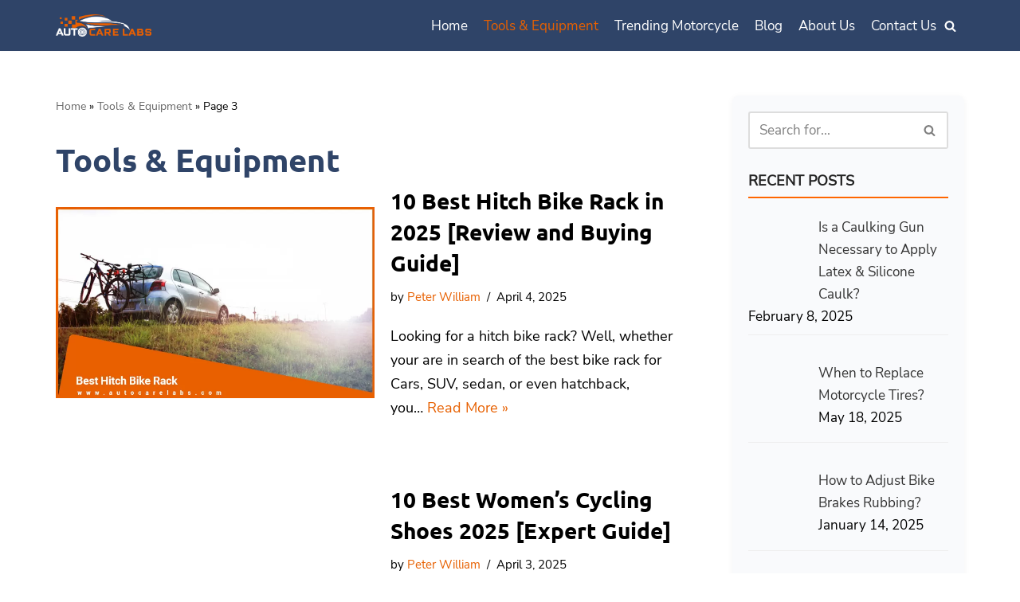

--- FILE ---
content_type: text/css; charset=UTF-8
request_url: https://autocarelabs.com/wp-content/cache/min/1/wp-content/themes/neve-child/style.css?ver=1768733761
body_size: -107
content:
.author .nv-page-title-wrap .nv-page-title{display:none!important}.author-bio .row{align-items:center;margin-bottom:20px}.col-1{padding:0}.author-bio-social ul li{display:inline-block;margin-right:10px}.author-bio-social ul li a span{font-size:25px}.author-img{float:right}.author-img img{width:150px;height:150px;border-radius:50%}@media only screen and (max-width:424px){.author-img img{width:100px;height:100px}.author-bio-social{margin-bottom:20px;}}@media only screen and (max-width:374px){.author-img img{width:80px;height:80px}.author-bio-wrapper h2{font-size:22px}.author-bio-social ul li{margin-right:5px}.author-bio-social ul li a span{font-size:20px}.author-bio-social{margin-bottom:20px;}}